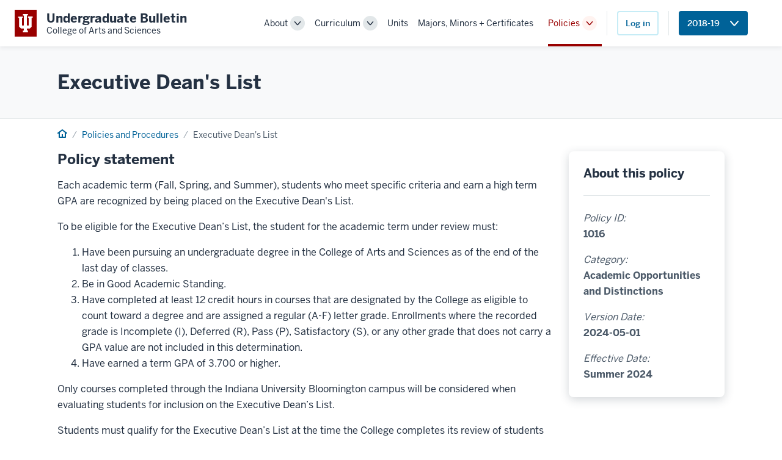

--- FILE ---
content_type: text/html; charset=UTF-8
request_url: https://bulletin.college.indiana.edu/policies/?bulletin_term=4185&policy-id=1016
body_size: 5552
content:
<!DOCTYPE html>
<html lang="en">
<head>
  <meta charset="UTF-8">
  <meta name="viewport" content="width=device-width, initial-scale=1.0">
  <title>Executive Dean's List</title>
  <!--<link rel="stylesheet" href="https://unpkg.com/rivet-core@2.0.0-beta.4/css/rivet.min.css">-->
  <link rel="stylesheet" href="https://unpkg.com/rivet-core@2.0.0/css/rivet.min.css">
  <link rel="stylesheet" href="/_assets/css/rivet-collapsible.min.css">
  <link rel="stylesheet" href="/_assets/css/rivet-switch.min.css?date=2025-08-05">
  <link rel="stylesheet" href="/_assets/css/rivet-icons.css?date=2025-08-05">
  <link rel="stylesheet" href="/_assets/css/new-bulletin.css?date=2025-08-05">
  <script defer src="/_assets/js/rivet-icons.js?date=2025-08-05"></script>
  <script type="module" src="/_assets/js/rivet-icon-element.js?date=2025-08-05"></script>
  <!-- Global site tag (gtag.js) - Google Analytics -->
  <script async src="https://www.googletagmanager.com/gtag/js?id=G-S2T008BTV1"></script>
  <script>
    window.dataLayer = window.dataLayer || [];
    function gtag(){dataLayer.push(arguments);}
    gtag('js', new Date());
  
    gtag('config', 'G-S2T008BTV1');
  </script>

</head>
<body class="rvt-layout">

<header class="rvt-header-wrapper">
	<a class="rvt-header-wrapper__skip-link" href="#main-content">Skip to main content</a>
    
    <div class="rvt-header-global">
        <div class="rvt-container-xl">
            <div class="rvt-header-global__inner">
                <div class="rvt-header-global__logo-slot">
                    <a class="rvt-lockup" href="/">
                        
                        <!-- **************************************************
                            Trident logo
                        *************************************************** -->

                        <div class="rvt-lockup__tab">
                            <svg xmlns="http://www.w3.org/2000/svg" class="rvt-lockup__trident" viewBox="0 0 28 34">
                                <path fill="currentColor" d="M-3.34344e-05 4.70897H8.83308V7.174H7.1897V21.1426H10.6134V2.72321H8.83308V0.121224H18.214V2.65476H16.2283V21.1426H19.7889V7.174H18.214V4.64047H27.0471V7.174H25.0614V23.6761L21.7746 26.8944H16.2967V30.455H18.214V33.8787H8.76463V30.592H10.6819V26.8259H5.20403L1.91726 23.6077V7.174H-3.34344e-05V4.70897Z"></path>
                            </svg>
                        </div>

                        <!-- **************************************************
                            Application title 
                        *************************************************** -->

                        <div class="rvt-lockup__body">
                            <span class="rvt-lockup__title">Undergraduate Bulletin</span>
                            <span class="rvt-lockup__subtitle">College of Arts and Sciences</span>
                        </div>
                    </a>
                </div>


				 <div class="rvt-header-global__controls"><div data-rvt-disclosure="menu" data-rvt-close-click-outside>  <button aria-expanded="false" class="rvt-global-toggle rvt-global-toggle--menu rvt-hide-lg-up" data-rvt-disclosure-toggle="menu">    <span class="rvt-sr-only">Menu</span>    <svg xmlns="http://www.w3.org/2000/svg" class="rvt-global-toggle__open" viewBox="0 0 16 16">      <g fill="currentColor">        <path d="M15,3H1A1,1,0,0,1,1,1H15a1,1,0,0,1,0,2Z"></path>        <path d="M15,9H1A1,1,0,0,1,1,7H15a1,1,0,0,1,0,2Z"></path>        <path d="M15,15H1a1,1,0,0,1,0-2H15a1,1,0,0,1,0,2Z"></path>      </g>    </svg>    <svg xmlns="http://www.w3.org/2000/svg" class="rvt-global-toggle__close" fill="currentColor" viewBox="0 0 16 16">    <path d="M8.46954 7.00409L13.7595 1.71409C13.9234 1.52279 14.009 1.27671 13.9993 1.02504C13.9895 0.773362 13.8852 0.534623 13.7071 0.356528C13.529 0.178434 13.2903 0.0741014 13.0386 0.0643803C12.7869 0.0546591 12.5408 0.140265 12.3495 0.304092L7.05954 5.59409L1.76954 0.294092C1.58124 0.105788 1.32585 -3.72428e-09 1.05954 -1.74018e-09C0.793242 2.43924e-10 0.537847 0.105788 0.349544 0.294092C0.16124 0.482395 0.055452 0.73779 0.055452 1.00409C0.055452 1.27039 0.16124 1.52579 0.349544 1.71409L5.64954 7.00409L0.349544 12.2941C0.244862 12.3837 0.159841 12.4941 0.0998179 12.6181C0.0397946 12.7422 0.00606467 12.8773 0.000745174 13.015C-0.00457432 13.1528 0.0186315 13.2901 0.0689061 13.4184C0.119181 13.5467 0.195439 13.6633 0.292893 13.7607C0.390348 13.8582 0.506896 13.9345 0.635221 13.9847C0.763546 14.035 0.900878 14.0582 1.0386 14.0529C1.17632 14.0476 1.31145 14.0138 1.43551 13.9538C1.55958 13.8938 1.6699 13.8088 1.75954 13.7041L7.05954 8.41409L12.3495 13.7041C12.5408 13.8679 12.7869 13.9535 13.0386 13.9438C13.2903 13.9341 13.529 13.8297 13.7071 13.6517C13.8852 13.4736 13.9895 13.2348 13.9993 12.9831C14.009 12.7315 13.9234 12.4854 13.7595 12.2941L8.46954 7.00409Z" fill="currentColor"></path>    </svg>  </button>  <nav aria-label="Main" class="rvt-header-menu" data-rvt-disclosure-target="menu" hidden>    <ul class="rvt-header-menu__list"><li class="rvt-header-menu__item"><div class="rvt-header-menu__dropdown rvt-dropdown" data-rvt-dropdown="primary-nav-1">  <div class="rvt-header-menu__group">    <a class="rvt-header-menu__link" href="/about/">About</a>    <button aria-expanded="false" class="rvt-dropdown__toggle rvt-header-menu__toggle" data-rvt-dropdown-toggle="primary-nav-3">      <span class="rvt-sr-only">Toggle Sub-navigation</span>      <svg xmlns="http://www.w3.org/2000/svg" class="rvt-global-toggle__open" height="16" viewBox="0 0 16 16" width="16">        <path d="M8,12.46a2,2,0,0,1-1.52-.7L1.24,5.65a1,1,0,1,1,1.52-1.3L8,10.46l5.24-6.11a1,1,0,0,1,1.52,1.3L9.52,11.76A2,2,0,0,1,8,12.46Z" fill="currentColor"></path>      </svg>    </button>  </div>  <div class="rvt-header-menu__submenu rvt-dropdown__menu rvt-dropdown__menu--right" data-rvt-dropdown-menu="primary-nav-1" hidden>    <ul class="rvt-header-menu__submenu-list"><li class="rvt-header-menu__submenu-item"><a class="rvt-header-menu__submenu-link" href="/about/using-the-bulletin.html">Using the Bulletin</a></li><li class="rvt-header-menu__submenu-item"><a class="rvt-header-menu__submenu-link" href="/about/admission.html">Becoming a Student in the College</a></li><li class="rvt-header-menu__submenu-item"><a class="rvt-header-menu__submenu-link" href="/about/administration.html">Administration</a></li><li class="rvt-header-menu__submenu-item"><a class="rvt-header-menu__submenu-link" href="/about/offices.html">Undergraduate Offices</a></li>    </ul>  </div></div></li><li class="rvt-header-menu__item"><div class="rvt-header-menu__dropdown rvt-dropdown" data-rvt-dropdown="primary-nav-2">  <div class="rvt-header-menu__group">    <a class="rvt-header-menu__link" href="/curriculum/">Curriculum</a>    <button aria-expanded="false" class="rvt-dropdown__toggle rvt-header-menu__toggle" data-rvt-dropdown-toggle="primary-nav-3">      <span class="rvt-sr-only">Toggle Sub-navigation</span>      <svg xmlns="http://www.w3.org/2000/svg" class="rvt-global-toggle__open" height="16" viewBox="0 0 16 16" width="16">        <path d="M8,12.46a2,2,0,0,1-1.52-.7L1.24,5.65a1,1,0,1,1,1.52-1.3L8,10.46l5.24-6.11a1,1,0,0,1,1.52,1.3L9.52,11.76A2,2,0,0,1,8,12.46Z" fill="currentColor"></path>      </svg>    </button>  </div>  <div class="rvt-header-menu__submenu rvt-dropdown__menu rvt-dropdown__menu--right" data-rvt-dropdown-menu="primary-nav-2" hidden>    <ul class="rvt-header-menu__submenu-list"><li class="rvt-header-menu__submenu-item"><a class="rvt-header-menu__submenu-link" href="/curriculum/new.html">What's New</a></li><li class="rvt-header-menu__submenu-item"><a class="rvt-header-menu__submenu-link" href="/curriculum/requirements.html">Degree Requirements</a></li><li class="rvt-header-menu__submenu-item"><a class="rvt-header-menu__submenu-link" href="/curriculum/course-descriptions.html">Course Descriptions</a></li><li class="rvt-header-menu__submenu-item"><a class="rvt-header-menu__submenu-link" href="/curriculum/case-list.html">CASE Lists</a></li>    </ul>  </div></div></li><li class="rvt-header-menu__item"><a class="rvt-header-menu__link" href="/departments/">Units</a></li><li class="rvt-header-menu__item"><a class="rvt-header-menu__link" href="/programs/">Majors, Minors + Certificates</a></li><li class="rvt-header-menu__item rvt-header-menu__item--current"><div class="rvt-header-menu__dropdown rvt-dropdown" data-rvt-dropdown="primary-nav-5">  <div class="rvt-header-menu__group">    <a class="rvt-header-menu__link" href="/policies/" aria-current="page">Policies</a>    <button aria-expanded="false" class="rvt-dropdown__toggle rvt-header-menu__toggle" data-rvt-dropdown-toggle="primary-nav-3">      <span class="rvt-sr-only">Toggle Sub-navigation</span>      <svg xmlns="http://www.w3.org/2000/svg" class="rvt-global-toggle__open" height="16" viewBox="0 0 16 16" width="16">        <path d="M8,12.46a2,2,0,0,1-1.52-.7L1.24,5.65a1,1,0,1,1,1.52-1.3L8,10.46l5.24-6.11a1,1,0,0,1,1.52,1.3L9.52,11.76A2,2,0,0,1,8,12.46Z" fill="currentColor"></path>      </svg>    </button>  </div>  <div class="rvt-header-menu__submenu rvt-dropdown__menu rvt-dropdown__menu--right" data-rvt-dropdown-menu="primary-nav-5" hidden>    <ul class="rvt-header-menu__submenu-list"><li class="rvt-header-menu__submenu-item"><a class="rvt-header-menu__submenu-link" href="/policies/dates.html">Deadlines, Milestones and Term-based Criteria</a></li>    </ul>  </div></div></li>  </ul><div class="rvt-flex rvt-items-center rvt-m-left-sm rvt-p-left-sm  rvt-p-bottom-md rvt-p-bottom-none-md-up rvt-border-left bulletin-nav-area-button-container">  <a href="?login&bulletin_term=4185&policy-id=1016" class="rvt-button rvt-button--secondary">Log in</a></div><div class="rvt-flex rvt-items-center rvt-m-left-sm rvt-p-left-sm  rvt-p-bottom-md rvt-p-bottom-none-md-up rvt-border-left bulletin-nav-area-button-container"><div class="rvt-dropdown" data-rvt-dropdown="bull_yr_menu"><button type="button" class="rvt-button" data-rvt-dropdown-toggle=
		"bull_yr_menu" aria-haspopup="true" aria-expanded="false">  <span class="rvt-dropdown__toggle-text"><span class="oucpr-no-wrap"><span class="rvt-hide-md-up ">Bulletin Year </span>2018-19</span></span>  <svg aria-hidden="true" class="rvt-m-left-xs" xmlns="http://www.w3.org/2000/svg" width="16" height="16" viewBox="0 0 16 16">  <path fill="currentColor" d="M8,12.46a2,2,0,0,1-1.52-.7L1.24,5.65a1,1,0,1,1,1.52-1.3L8,10.46l5.24-6.11a1,1,0,0,1,1.52,1.3L9.52,11.76A2,2,0,0,1,8,12.46Z" />  </svg></button><div class="rvt-dropdown__menu rvt-dropdown__menu--right" id="bull_yr_menu" hidden data-rvt-dropdown-menu>  <a href="?bulletin_term=4255&policy-id=1016">Bulletin Year 2025-26</a>  <a href="?bulletin_term=4245&policy-id=1016">Bulletin Year 2024-25</a>  <a href="?bulletin_term=4235&policy-id=1016">Bulletin Year 2023-24</a>  <a href="?bulletin_term=4225&policy-id=1016">Bulletin Year 2022-23</a>  <a href="?bulletin_term=4215&policy-id=1016">Bulletin Year 2021-22</a>  <a href="?bulletin_term=4205&policy-id=1016">Bulletin Year 2020-21</a>  <a href="?bulletin_term=4195&policy-id=1016">Bulletin Year 2019-20</a>  <a href="?bulletin_term=4185&policy-id=1016" aria-current="page">Bulletin Year 2018-19</a></div></div></div><div class="rvt-flex rvt-items-center rvt-m-left-sm rvt-p-left-sm rvt-p-bottom-md rvt-p-bottom-none-md-up rvt-border-left-md-up"></div></nav></div></div>            </div>
        </div>
    </div>
</header>
<div class="bulletin-loader"><div class="bulletin-loader-inner"><div class="rvt-loader rvt-loader--lg" aria-label="Content loading"></div></div></div>

<!-- **************************************************************************
    Main content area
*************************************************************************** -->

<main id="main-content" class="rvt-flex rvt-flex-column rvt-grow-1">
<div class="rvt-bg-black-000 rvt-border-bottom rvt-p-top-xl">  <div class="rvt-container-lg rvt-prose rvt-flow rvt-p-bottom-xl">    <h1 class="rvt-m-top-none">Executive Dean's List</h1>  </div></div><div class="rvt-layout__wrapper">  <div class="rvt-container-lg">    <div class="rvt-m-tb-sm"><nav class="rvt-flex rvt-items-center" role="navigation" aria-label="Breadcrumb"><ol class="rvt-breadcrumbs rvt-grow-1"><li><a href="/"><span class="rvt-sr-only">Home</span><svg width="16" height="16" viewBox="0 0 16 16" id="rvt-icon-home-img"><path fill="currentColor" d="M15.6 6.4l-7-5.19a.76.76 0 0 0-.19-.12A1 1 0 0 0 8 1a1 1 0 0 0-.42.09.76.76 0 0 0-.19.12L.4 6.4a1 1 0 0 0-.4.8 1 1 0 0 0 .2.6 1 1 0 0 0 1.4.2l.4-.3V14a1 1 0 0 0 1 1h10a1 1 0 0 0 1-1V7.7l.4.3a1 1 0 0 0 .6.2 1 1 0 0 0 .6-1.8zM12 13H9V9H7v4H4V6.22l4-3 4 3z"></path></svg></a></li><li><a href="/policies/">Policies and Procedures</a></li><li>Executive Dean's List</li></ol></nav>     </div>    <div class="rvt-row">      <div class="rvt-cols-9-md">        <div class="rvt-prose">        <h2>Policy statement</h2>
<p>Each academic term (Fall, Spring, and Summer), students who meet specific criteria and earn a high term GPA are recognized by being placed on the Executive Dean's List.</p>
<p>To be eligible for the Executive Dean&rsquo;s List, the student for the academic term under review must:</p>
<ol>
<li>Have been pursuing an undergraduate degree in the College of Arts and Sciences as of the end of the last day of classes.</li>
<li>Be in Good Academic Standing.</li>
<li>Have completed at least 12 credit hours in courses that are designated by the College as eligible to count toward a degree and are assigned a regular (A-F) letter grade. Enrollments where the recorded grade is Incomplete (I), Deferred (R), Pass (P), Satisfactory (S), or any other grade that does not carry a GPA value are not included in this determination.</li>
<li>Have earned a term GPA of 3.700 or higher.</li>
</ol>
<p>Only courses completed through the Indiana University Bloomington campus will be considered when evaluating students for inclusion on the Executive Dean&rsquo;s List.</p>
<p>Students must qualify for the Executive Dean&rsquo;s List at the time the College completes its review of students for this purpose, which is approximately six to eight weeks following the end of the academic term under review. Students who become eligible after this review takes place will not be retroactively added to the Executive Dean&rsquo;s List.</p>
<p>Except in the circumstances listed below, students who are placed on the Executive Dean&rsquo;s List will have their Preferred Name as maintained by the Office of the Registrar published on the College of Arts and Sciences website and a notation added to their transcript. (When a student has not indicated a Preferred Name with the Office of the Registrar, the Primary Name will be used.) Exceptions:</p>
<ul>
<li>Students who, prior to the publication date, submit a non-disclosure request for their name through the Office of the Registrar will not have their name appear on the website.</li>
<li>Students who, prior to the publication date, submit a written request to the Office of Undergraduate Curriculum, Policy, and Records to withhold their name from the public version of the list will not have their name appear on the website.</li>
<li>Students who are pursuing an undergraduate degree in another school in addition to a degree in the College can have only one Dean&rsquo;s List notation for a given academic term. In cases where another unit has already added a notation to the transcript, the College&rsquo;s notation will not be added.</li>
</ul><div class="rvt-m-tb-xl"><div class="rvt-accordion" data-rvt-accordion="policy-history">    <h2 class="rvt-accordion__summary">      <button type="button" class="rvt-accordion__toggle" id="policy-history_1" data-rvt-accordion-trigger="policy-history_1_panel"><span class="rvt-accordion__toggle-text">Historical Notes</span><div class="rvt-accordion__toggle-icon"><svg xmlns="http://www.w3.org/2000/svg" width="16" height="16" viewBox="0 0 16 16"><g fill="currentColor"><path class="rvt-accordion__icon-bar" d="M8,15a1,1,0,0,1-1-1V2A1,1,0,0,1,9,2V14A1,1,0,0,1,8,15Z" /><path d="M14,9H2A1,1,0,0,1,2,7H14a1,1,0,0,1,0,2Z" /></g></svg></div>      </button>    </h2>    <div class="rvt-accordion__panel" id="policy-history_1_panel" aria-labelledby="policy-history_1details-label" data-rvt-accordion-panel="policy-history_1_panel" ><ul><li>2024-05-01: Clarified that students must be in Good Academic Standing (as opposed to "not on academic probation"). Adopts "academic term" in lieu of "semester." Changed order of criteria for better logical flow.</li><li>2023-05-01: Clarified general timeline and that students on academic probation cannot be placed on the Executive Dean's list. </li><li>2018-05-01: Revised policy language for clarity.</li></ul>  </div></div></div>         </div>       </div>      <div class="rvt-cols-3-md">        <div class="rvt-prose"><div class="rvt-card rvt-card--raised"><div class="rvt-card__body"><h2 class="rvt-card__title rvt-ts-sm">About this policy</h2>    <div class="rvt-card__content [ rvt-flow ]">              <p><em>Policy ID:</em><br /><strong>1016</strong></p>
        <p><em>Category:</em><br /><strong>Academic Opportunities and Distinctions</strong></p>
        <p><em>Version Date:</em><br /><strong>2024-05-01</strong></p>
        <p><em>Effective Date:</em><br /><strong>Summer 2024</strong></p>
    </div>  </div></div>         </div>       </div>    </div>  </div></div>	
	</div>
</main>

<!-- **************************************************************************
    Footer

    -> v2.rivet.iu.edu/docs/components/footer/
**************************************************************************** -->

<footer class="rvt-footer-base rvt-footer-base--light rvt-m-top-lg">
    <div class="rvt-container-lg">
        <div class="rvt-footer-base__inner">
            <div class="rvt-footer-base__logo">
                <svg xmlns="http://www.w3.org/2000/svg" width="24" height="24" viewBox="0 0 24 24">
                    <polygon fill="currentColor" points="15.3 3.19 15.3 5 16.55 5 16.55 15.07 13.9 15.07 13.9 1.81 15.31 1.81 15.31 0 8.72 0 8.72 1.81 10.12 1.81 10.12 15.07 7.45 15.07 7.45 5 8.7 5 8.7 3.19 2.5 3.19 2.5 5 3.9 5 3.9 16.66 6.18 18.98 10.12 18.98 10.12 21.67 8.72 21.67 8.72 24 15.3 24 15.3 21.67 13.9 21.67 13.9 18.98 17.82 18.98 20.09 16.66 20.09 5 21.5 5 21.5 3.19 15.3 3.19" fill="#231f20" />
                </svg>
            </div>
            <ul class="rvt-footer-base__list">
                <li class="rvt-footer-base__item">
                    <a class="rvt-footer-base__link" href="https://accessibility.iu.edu/assistance/">Accessibility</a>
                </li>
                <li class="rvt-footer-base__item">
                    <a class="rvt-footer-base__link" href="/privacy/">Privacy Notice</a>
                </li>
                <li class="rvt-footer-base__item">
                    <a class="rvt-footer-base__link" href="https://www.iu.edu/copyright/index.html">Copyright</a> &copy; 2026 The Trustees of <a class="rvt-footer-base__link" href="https://www.iu.edu">Indiana University</a>
                </li>
            </ul>
        </div>
    </div>
</footer>
<script src="https://code.jquery.com/jquery-3.3.1.min.js" integrity="sha256-FgpCb/KJQlLNfOu91ta32o/NMZxltwRo8QtmkMRdAu8=" crossorigin="anonymous"></script>
<script src="https://unpkg.com/rivet-core@2.0.0/js/rivet.min.js?date=2025-08-05"></script>
<script src="/_assets/js/rivet-collapsible.min.js?date=2025-08-05"></script>
<script src="/_assets/js/rivet-switch.min.js?date=2025-08-05"></script>
<script src="/_assets/js/bulletin-2.0.js?date=2025-08-05"></script>
<script>
  Rivet.init();
  Collapsible.init();
  Switch.init();
</script>
</body>
</html>

--- FILE ---
content_type: text/css
request_url: https://bulletin.college.indiana.edu/_assets/css/new-bulletin.css?date=2025-08-05
body_size: 1003
content:
.rvt-prose h1, .rvt-prose h2, .rvt-prose h3, .rvt-prose h4, .rvt-prose h5, .rvt-prose h6 {
	font-weight: bold;
	}

.bulletin-loader {
    z-index: 1000;
    position: fixed;
    top: 0;
    left: 0;
    width: 100%;
    height: 100%;
    background-color: rgba(51,51,51,.85);
    overflow-y: scroll;
    padding-bottom: 5rem;
	display: none;
	}
.bulletin-loader .rvt-loader--lg {
    border-top-color: white;
    border-right-color: white;
    border-bottom-color: white;
}
.bulletin-loader-inner {
	margin:0;
	position: absolute;
	top: 35%;
	width: 100%;
	text-align: center;
}
.rvt-form label {
	margin-top: 1.4rem;
	}
.rvt-form label:first-of-type {
	margin-top: 0rem;
	}
.bulletin-float-right {
	float: right;
	}

.bulletin-favorite-button {
	border: none;
	}
.bulletin-favorite-button:active, .bulletin-favorite-button:hover {
	background-color: transparent !important;
	}

.bulletin-favorite-button-icon {
	height: 20px;
	width: 20px;
	}

label.first-field {
	margin-top: 0 !important;
	}
.oucpr-x-scroll {
	overflow-x: auto;
	}
.oucpr-no-wrap {
     white-space: nowrap;
    }
table.oucpr-table-align-top th, table.oucpr-table-align-top td {
	vertical-align: top;	
}

.bulletin-course-list-long-item {
	display: none;
	}
button.bulletin-course-list-long {
	margin-bottom: .5em;
	margin-left: 2em;
	}
button.bulletin-course-list-long:after {
    content: "\002B  More course options";
	}
button.bulletin-course-list-long.more-courses-showing:after {
    content: "\2013  Fewer course options";
	}

@media only screen and (max-width: 46.25em) {
	.bulletin-course-title {
		display: none;
	}
}

@media only screen and (max-width: 30em) {
	.bulletin-nav-area-button-container {
		width: 100% !important;
		border: none !important;
		padding-right: 2.5rem;
	}
	.bulletin-nav-area-button-container .rvt-dropdown {
		width: 100% !important;
		text-align: right !important;
	}
}

.case-list-case-type-shell {
	font-size: .7rem;
	display: inline-block;
	text-align: center;
	padding: 5px 5px 5px 5px;
	margin-right: 5px;
	color: white;
	min-width: 50px;
	}
.case-list-case-type {
	display: block;
	margin:0;
	line-height: 1;
	font-size: 1rem;
	}
.case-list-approval-type {
	display: block;
	font-size: .7rem;
	margin: 0;
	line-height: 1;
	}

.case-list-title-for-vt {
	color: #aaa;
	}

.case-list-vt-title {
	margin-left: 10px;
	}


 div.bulletin-course-desc-box-container ul, div.bulletin-course-desc-box-container ul {
    margin-left: 0;
    padding-left: 0;
	list-style-type: none;
	}
div.bulletin-course-desc-box-container ul ul {
    margin-left: 0;
	margin-bottom: .5rem;
	}
 .bulletin-course-desc-box-container ul ul li {
     display: inline;
     margin-right: 1rem;
	}
 .bulletin-course-desc-box-container ul ul li:last {
     margin-right: 0rem;
	}
.bulletin-course-desc-box-container ul ul li:last {
     margin-right: 0rem;
	}
 .bulletin-course-desc-box {
     padding: .4rem;
	 background-color: #01426A;
	 color: white;
	}
 .bulletin-course-desc-text {
     margin-top: .5rem;
	 display: block;
	}
 .bulletin-course-desc-text dl dt {
	 font-weight: bold;
	}
 .bulletin-course-desc-text dl dd {
     margin: 0 0 1rem 0;
	}

li.bulletin-course-list-header {
	 font-style: italic;
	}
li.bulletin-course-list-header li {
	 font-style: normal;
	}